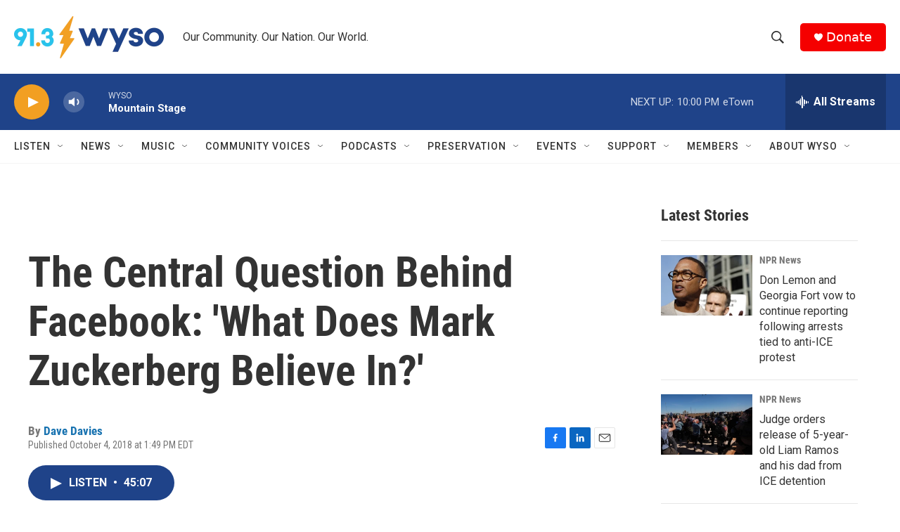

--- FILE ---
content_type: text/html; charset=utf-8
request_url: https://www.google.com/recaptcha/api2/aframe
body_size: 268
content:
<!DOCTYPE HTML><html><head><meta http-equiv="content-type" content="text/html; charset=UTF-8"></head><body><script nonce="h6zDNL_e8Dy9Zj0OxKdc8Q">/** Anti-fraud and anti-abuse applications only. See google.com/recaptcha */ try{var clients={'sodar':'https://pagead2.googlesyndication.com/pagead/sodar?'};window.addEventListener("message",function(a){try{if(a.source===window.parent){var b=JSON.parse(a.data);var c=clients[b['id']];if(c){var d=document.createElement('img');d.src=c+b['params']+'&rc='+(localStorage.getItem("rc::a")?sessionStorage.getItem("rc::b"):"");window.document.body.appendChild(d);sessionStorage.setItem("rc::e",parseInt(sessionStorage.getItem("rc::e")||0)+1);localStorage.setItem("rc::h",'1769907793532');}}}catch(b){}});window.parent.postMessage("_grecaptcha_ready", "*");}catch(b){}</script></body></html>